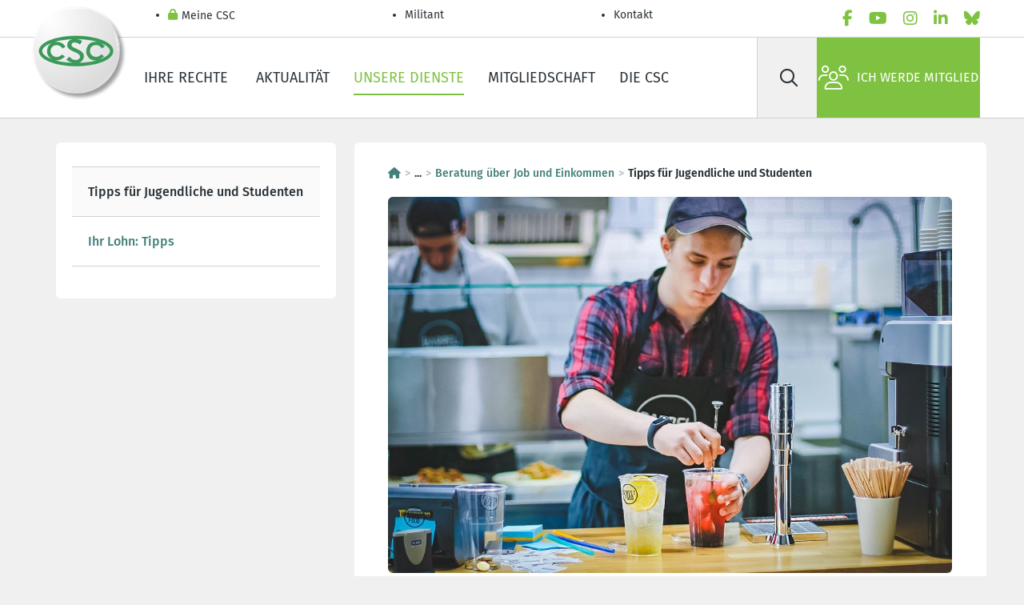

--- FILE ---
content_type: text/html; charset=utf-8
request_url: https://www.diecsc.be/unsere-dienste/beratung-ueber-job-und-einkommen/tipps-f-r-jugendliche-und-studenten
body_size: 29852
content:
<!DOCTYPE html>
<html lang="de-BE">
<head>
  <meta charset="utf-8">
  <script type="text/javascript" src="/ruxitagentjs_ICA7NVfgqrux_10325251103172537.js" data-dtconfig="rid=RID_1497097465|rpid=416190218|domain=diecsc.be|reportUrl=/rb_bf07640sio|app=30c70be1bc1dbcd1|cuc=4ejrs6bl|ssc=1|owasp=1|mel=100000|featureHash=ICA7NVfgqrux|dpvc=1|lastModification=1765280042117|tp=500,50,0|rdnt=1|uxrgce=1|srbbv=2|agentUri=/ruxitagentjs_ICA7NVfgqrux_10325251103172537.js"></script><script type="text/html" id="sf-tracking-consent-manager">
        <div id="tracking-consent-dialog" style="display:none" />

  </script>
  <script type="text/javascript" src="/WebResource.axd?d=DzHrpQl5URXarFHAtrmzFrNtDkyZk-9CWLg5bXDB0uG1y80IGV4xoLDRLAGng69qB1A1DXvn-o0tw-FDAv4ImRBXENq9K4mlyxnSny6RUz-T1tGuxmls-se4mMXxOAXUSH9TcP0PUdphm2pB8ko8sVKd3fzWbRWFtNRyLlZPszmyZOWbsNCQI1bGzWAmTe110&amp;t=639044167960000000"></script>
  <meta name="content-type" content="text/html" charset="utf-8">
  <meta http-equiv="x-ua-compatible" content="ie=edge">
  <meta name="mobile-web-app-capable" content="yes">
  <meta name="apple-mobile-web-app-capable" content="yes">
  <meta name="viewport" content="width=device-width, initial-scale=1.0">
  <meta name="HandheldFriendly" content="true">
  <meta name="format-detection" content="address=yes">
  <meta name="format-detection" content="date=yes">
  <meta name="format-detection" content="email=yes">
  <meta name="format-detection" content="telephone=yes">
  <meta name="theme-color" content="#80c343">
  <meta name="googlebot" content="noarchive">
  <meta name="twitter:card" content="summary">
  <meta name="twitter:dnt" content="on">
  <meta property="og:type" content="website">
  <meta http-equiv="Content-Type" content="text/html">
  <meta name="Content-Script-Type" content="text/javascript">
  <meta name="Content-Style-Type" content="text/css">
  <link rel="apple-touch-icon" sizes="180x180" href="/ResourcePackages/AcvCscTemplates/assets/images/favicon/favicon-180-de.png">
  <link rel="icon" type="image/png" sizes="32x32" href="/ResourcePackages/AcvCscTemplates/assets/images/favicon/favicon-032-de.png">
  <link rel="icon" type="image/png" sizes="16x16" href="/ResourcePackages/AcvCscTemplates/assets/images/favicon/favicon-016-de.png">
  <link rel="mask-icon" href="/ResourcePackages/AcvCscTemplates/assets/images/favicon/favicon-346-{0}.svg" color="#80c343">
  <link rel="shortcut icon" href="/ResourcePackages/AcvCscTemplates/assets/images/favicon/favicon-32-de.ico">
  <meta name="msapplication-TileColor" content="#80c343">
  <meta name="msapplication-config" content="/ResourcePackages/AcvCscTemplates/assets/images/favicon/browserconfig.xml">
  <meta name="identifier-url" content="https://www.diecsc.be/unsere-dienste/beratung-ueber-job-und-einkommen/tipps-f-r-jugendliche-und-studenten">
  <meta name="rating" content="general">
  <script src="/Mvc/Scripts/JQuery/jquery.min.js?package=AcvCscTemplates" type="text/javascript"></script>
  <script src="/Mvc/Scripts/Analytics/analytics-initialize.js?package=AcvCscTemplates" type="text/javascript"></script>
  <script src="https://apps.acv-csc.be/sitefinity-web-app/polyfills.3.3.0.js" type="module"></script>
  <link href="https://apps.acv-csc.be/sitefinity-web-app/styles.3.3.0.css" rel="stylesheet">
  <title>Tipps für Jugendliche und Studenten</title>
  <link id="hreflang_de-be" hreflang="de-be" href="https://www.diecsc.be/unsere-dienste/beratung-ueber-job-und-einkommen/tipps-f-r-jugendliche-und-studenten">
  <link id="hreflang_fr_rel_alternate" hreflang="fr" rel="alternate" href="https://www.lacsc.be/services/conseils-sur-l-emploi-et-le-revenu/isa-conseils-pour-les-jeunes-et-les-etudiants">
  <link id="hreflang_fr-BE_rel_alternate" hreflang="fr-BE" rel="alternate" href="https://www.lacsc.be/services/conseils-sur-l-emploi-et-le-revenu/isa-conseils-pour-les-jeunes-et-les-etudiants">
  <link id="hreflang_de_rel_alternate" hreflang="de" rel="alternate" href="https://www.diecsc.be/unsere-dienste/beratung-ueber-job-und-einkommen/tipps-f-r-jugendliche-und-studenten">
  <link id="hreflang_de-BE_rel_alternate" hreflang="de-BE" rel="alternate" href="https://www.diecsc.be/unsere-dienste/beratung-ueber-job-und-einkommen/tipps-f-r-jugendliche-und-studenten">
  <link id="hreflang_x-default_rel_alternate" hreflang="x-default" rel="alternate" href="https://www.diecsc.be/unsere-dienste/beratung-ueber-job-und-einkommen/tipps-f-r-jugendliche-und-studenten">
  <meta id="property_og:image" property="og:image" content="https://www.diecsc.be/images/default-source/acv-csc-sitemap/4000-dienstverlening-services/4060-advies-voor-jongeren-en-studenten-conseils-pour-les-jeunes-et-les-etudiants/isa.tmb-.jpg?Culture=de&amp;sfvrsn=6ececcb6_4">
  <meta id="name_twitter:image" name="twitter:image" content="https://www.diecsc.be/images/default-source/acv-csc-sitemap/4000-dienstverlening-services/4060-advies-voor-jongeren-en-studenten-conseils-pour-les-jeunes-et-les-etudiants/isa.tmb-.jpg?Culture=de&amp;sfvrsn=6ececcb6_4">
  <link rel="canonical" href="https://www.diecsc.be/unsere-dienste/beratung-ueber-job-und-einkommen/tipps-f-r-jugendliche-und-studenten">
  <meta name="application-name" content="acvcsc.web.sitefinity.webapp" data-acvcsc-root-organisation-id="39">
</head>
<body data-acv-csc-web-app-loading="">
  <!-- GTM --> <noscript><iframe src="//www.googletagmanager.com/ns.html?id=GTM-WQ9XC73&amp;gtm_auth=nRjr6YyvodGurf05Ks6GIQ&amp;gtm_preview=env-2" height="0" width="0" style="display: none; visibility: hidden"></iframe></noscript> 
  <script type="text/javascript">

            (function(w, d, s, l, i) {
              w[l] = w[l] || [];
              w[l].push({
                "gtm.start": new Date().getTime(),
                event: "gtm.js"
              });
              const f = d.getElementsByTagName(s)[0],
                    j = d.createElement(s),
                    dl = l !== "dataLayer" ? `&l=${l}` : "",
                    a = "&gtm_auth=nRjr6YyvodGurf05Ks6GIQ",
                    p = "&gtm_preview=env-2";
              j.async = true;
              j.src = `//www.googletagmanager.com/gtm.js?id=${i}${dl}${a}${p}`;
              f.parentNode.insertBefore(j, f);
            })(window, document, "script", "googleTagManagerDataLayer", "GTM-WQ9XC73");
  </script> <!-- END GTM--> <!-- START | Header -->
  <header class="header border-bottom">
    <!-- START HEADER TOP -->
    <div class="border-bottom">
      <div class="container header__top">
        <ul class="header__top__nav d-flex flex-column flex-md-row" data-acv-csc-web-app-personalisation-navigation="">
          <li class="nav-item">
            <a href="/meine-csc" target="_self" data-id="055D60E8-C224-43B5-9D19-C7F734E3AFAE" class="nav-link header__top__nav__link"><i class="fas fa-lock"></i> Meine CSC</a>
          </li>
          <li class="nav-item">
            <a href="/restricted/militant" target="_self" class="nav-link header__top__nav__link">Militant</a>
          </li>
          <li class="nav-item">
            <a href="/kontaktieren-Sie-uns/kontakt--home" target="_self" class="nav-link header__top__nav__link">Kontakt&nbsp;</a>
          </li>
        </ul><!-- LanguageSelector LanguageLinks -->
        <ul class="nav lang" data-acvcscwebapplanguageselector=""></ul>
        <ul class="nav socials js-menu-socials">
          <li class="nav-item">
            <a href="/soziale-links/facebook" data-social="facebook" target="_blank" rel="noopener noreferrer" class="nav-link" aria-label="facebook"><i class="fab fa-facebook-f text-primary"></i></a>
          </li>
          <li class="nav-item">
            <a href="/soziale-links/youtube" data-social="youtube" target="_blank" rel="noopener noreferrer" class="nav-link" aria-label="youtube"><i class="fab fa-youtube text-primary"></i></a>
          </li>
          <li class="nav-item">
            <a href="/soziale-links/instagram" data-social="instagram" target="_blank" rel="noopener noreferrer" class="nav-link" aria-label="instagram"><i class="fab fa-instagram text-primary"></i></a>
          </li>
          <li class="nav-item">
            <a href="/soziale-links/linkedin" data-social="linkedin" target="_blank" rel="noopener noreferrer" class="nav-link" aria-label="linkedin"><i class="fab fa-linkedin-in text-primary"></i></a>
          </li>
          <li class="nav-item">
            <a href="/soziale-links/bluesky" data-social="Bluesky" target="_blank" rel="noopener noreferrer" class="nav-link" aria-label="Bluesky"><i class="fab fa-bluesky text-primary"></i></a>
          </li>
        </ul>
      </div>
    </div><!-- END HEADER TOP --><!-- START HEADER MAIN -->
    <div class="container header__main">
      <span class="header__logo"><a href="/"><img alt="ACV-RGB-165px-tcm183-358090" src="/images/default-source/acv-csc-logos/confed/csc-rgb-tcm187-356727.tmb-logo.webp?Culture=de&amp;sfvrsn=eb6f9253_15" title="ACV-RGB-165px-tcm183-358090"></a></span>
      <ul class="nav header__main__nav d-none d-lg-flex">
        <li class="nav-item">
          <a href="https://www.diecsc.be/ihre-rechte" target="_self" class="nav-link">Ihre Rechte&nbsp;</a>
        </li>
        <li class="nav-item">
          <a href="https://www.diecsc.be/Aktualit%C3%A4t" target="_self" class="nav-link">Aktualität</a>
        </li>
        <li class="nav-item">
          <a href="https://www.diecsc.be/unsere-dienste" target="_self" class="nav-link active">Unsere Dienste</a>
        </li>
        <li class="nav-item">
          <a href="https://www.diecsc.be/mitgliedschaft" target="_self" class="nav-link">Mitgliedschaft</a>
        </li>
        <li class="nav-item">
          <a href="https://www.diecsc.be/uber-uns" target="_self" class="nav-link">Die CSC</a>
        </li>
      </ul>
      <div class="header__main__side">
        <form id="searchbar" class="header__search d-none d-lg-flex" name="searchbar">
          <button type="submit" class="btn" aria-label="Suche" id="88f03ac5-79db-4731-8160-f48d53047b7d" data-acvcscwebappsearchbox="" data-acvcscresulturl="/unsere-dienste/beratung-ueber-job-und-einkommen/tipps-f-r-jugendliche-und-studenten" data-acvcscindex="mainindex"><i class="far fa-search"></i></button> <label class="visually-hidden" for="search-field">Suche</label> <input class="btn" type="search" placeholder="Suche" id="search-field">
        </form><a class="d-flex align-items-center text-black px-2 d-lg-none" href="/unsere-dienste/beratung-ueber-job-und-einkommen/tipps-f-r-jugendliche-und-studenten"><i class="far fa-search fs-5"></i></a> <button type="button" class="header__burger" aria-label="label not found : NavigationMenu"><i class="fal fa-bars"></i></button>
        <div class="header__mobile border-top bg-white d-lg-none" data-role="responsive-panel">
          <div class="d-flex flex-column header__mobile__wrapper" data-acv-csc-web-app-mobile-main-navigation="" data-nosnippet="" data-current-page-id="caeaa212-631f-4e62-84d5-8d92172e076f">
            <dl data-role='top-level-page-list' class='d-none'>
              <dt>Ihre Rechte&nbsp;</dt>
              <dd>bab449ae-2477-46b3-8fca-27c4c5741bd6</dd>
              <dd>https://www.diecsc.be/ihre-rechte</dd>
              <dd>true</dd>
              <dt>Aktualität</dt>
              <dd>59ea6a04-d5cb-49bb-86bf-262457cb04b8</dd>
              <dd>https://www.diecsc.be/Aktualität</dd>
              <dd>true</dd>
              <dt>Unsere Dienste</dt>
              <dd>c7cddb17-187f-45c2-a0e2-74c299b8792b</dd>
              <dd>https://www.diecsc.be/unsere-dienste</dd>
              <dd>true</dd>
              <dt>Mitgliedschaft</dt>
              <dd>abbb02d8-43dd-44b5-ae75-3cd90f78f043</dd>
              <dd>https://www.diecsc.be/mitgliedschaft</dd>
              <dd>true</dd>
              <dt>Die CSC</dt>
              <dd>c62ac78b-1aa2-4cb9-a33b-59e6fc085fb4</dd>
              <dd>https://www.diecsc.be/uber-uns</dd>
              <dd>true</dd>
            </dl>
          </div>
        </div><a class="btn btn-primary d-flex" href="/mitgliedschaft"><i class="fal fa-users"></i>Ich werde Mitglied</a>
      </div>
    </div><!-- END HEADER MAIN -->
  </header><!-- END HEADER --><!-- END | Header -->
  <main>
    <!-- Subnavigation -->
    <div class="container-lg mt-4 mt-lg-5">
      <!-- START content | content with sidebar -->
      <div class="row mt-5">
        <!--START content with sidebar-->
        <div class="col-12 col-lg-4 order-2 order-lg-1">
          <div id="SidebarPlaceHolder_T3F564B93024_Col00" class="sf_colsIn content__field container" data-placeholder-label="Sidebar Container" data-sf-element="Container">
            <!-- RightMenu -->
            <div class="d-none d-lg-block bg-white rounded mb-4 pt-5 pb-6 px-4 overflow-hidden position-relative element__empty">
              <ul class="dropdown k-widget k-reset k-panelbar border-left-0 border-right-0" data-role="panelbar" tabindex="0" role="tree" data-acvcscwebappdropdown="">
                <li class="k-item"><span class="k-link bg-light"><a class="text-dark" href="/unsere-dienste/beratung-ueber-job-und-einkommen/tipps-f-r-jugendliche-und-studenten" target="_self">Tipps für Jugendliche und Studenten</a></span></li>
                <li class="k-item"><span class="k-link"><a class="" href="/unsere-dienste/beratung-ueber-job-und-einkommen/ihr-lohn--tipps" target="_self">Ihr Lohn: Tipps</a></span></li>
              </ul>
            </div>
          </div>
        </div>
        <div class="col-12 col-lg-8 bg-white rounded mb-1 order-1 order-lg-2">
          <div class="bg-white rounded pt-5 pb-6 px-4 overflow-hidden position-relative">
            <div id="ContentMainPlaceHolder_T3F564B93023_Col00" class="sf_colsIn content__field container" data-placeholder-label="Main Container" data-sf-element="Container">
              <!-- breadcrumb -->
              <nav class="mb-4 fw-bold" aria-label="Breadcrumb">
                <ol data-acvcscwebappexpandabletext="" class="breadcrumb">
                  <li class="breadcrumb-item">
                    <a href="/" title="Homepage"><i class="fa-solid fa-house"></i></a>
                  </li>
                  <li class="breadcrumb-item expandable"><span class="btn-link cursor-pointer">...</span></li>
                  <li class="breadcrumb-item toExpand d-none">
                    <a href="/unsere-dienste" title="Unsere Dienste">Unsere Dienste</a>
                  </li>
                  <li class="breadcrumb-item">
                    <a href="/unsere-dienste/beratung-ueber-job-und-einkommen" title="Beratung über Job und Einkommen">Beratung über Job und Einkommen</a>
                  </li>
                  <li class="breadcrumb-item active">Tipps für Jugendliche und Studenten</li>
                </ol>
              </nav><!-- pageIntroDefault -->
              <img class="rounded mb-1 img-fluid w-100" src="/images/default-source/acv-csc-sitemap/4000-dienstverlening-services/4060-advies-voor-jongeren-en-studenten-conseils-pour-les-jeunes-et-les-etudiants/isa3287e1f153f04476bcfeca6cae992b3f.jpg?sfvrsn=82e95cce_4" title="ISA" alt="Vragen over studentenarbeid? Contacteer ISA, ">
              <p class="figure-caption text-end"></p><!-- ContentBlock -->
              <div class="content__field">
                <div>
                  <p>Du bist Student(in)? Du jobbst im Sommer? Du fragst dich, wie lange du arbeiten und wie viel du verdienen darfst? Welche Auswirkungen das auf deine Familienzulagen und auf die Steuern hat?&nbsp;</p>
                  <p>Wende dich mit all diesen Fragen an den <strong></strong><strong>Point Info Jobiste</strong>, die telefonische Sprechstunde für dich (in Französisch).&nbsp;</p>
                  <p>Tel.: +3222443500<br>
                  Handy: +32476999692</p>
                  <p><a href="mailto:pjobiste@acv-csc.be">pjobiste@acv-csc.be</a></p>
                  <p>Oder kontaktiere ein CSC-Dienstleistungszentrum in deiner Nähe.&nbsp;<br></p>
                </div>
              </div>
            </div>
            <div id="ContentMainPlaceHolder_TDDB22683008_Col00" class="sf_colsIn content__field container" data-sf-element="Container" data-placeholder-label="Enrichment Container">
              <input type="hidden" id="currentPageId" value="caeaa212-631f-4e62-84d5-8d92172e076f"><input type="hidden" id="QueryParameter_EnrichmentType"><input type="hidden" id="QueryParameter_EnrichmentValue"><!-- enrichment -->
              <div class="sf_colsIn content__field bg-white rounded my-2 my-lg-3 pt-5 px-4 w-100 overflow-hidden position-relative element__empty"></div>
            </div>
            <div data-acv-csc-web-app-social-share="" data-facebook-share-url="https://www.facebook.com/sharer/sharer.php?app_id=947338252453095&amp;sdk=joey&amp;u=https://www.diecsc.be/unsere-dienste/beratung-ueber-job-und-einkommen/tipps-f-r-jugendliche-und-studenten&amp;display=popup&amp;ref=plugin" data-bluesky-share-url="https://bsky.app/intent/compose?text=https://www.diecsc.be/unsere-dienste/beratung-ueber-job-und-einkommen/tipps-f-r-jugendliche-und-studenten" data-linked-in-share-url="http://www.linkedin.com/shareArticle?mini=true&amp;url=https://www.diecsc.be/unsere-dienste/beratung-ueber-job-und-einkommen/tipps-f-r-jugendliche-und-studenten&amp;title=Tipps+f%c3%bcr+Jugendliche+und+Studenten" data-mail-share-url="mailto:?body=https://www.diecsc.be/unsere-dienste/beratung-ueber-job-und-einkommen/tipps-f-r-jugendliche-und-studenten&amp;subject=Tipps+f%c3%bcr+Jugendliche+und+Studenten"></div>
          </div>
        </div>
      </div>
    </div><!-- END content | content with sidebar -->
    <div class="d-inline" data-acv-csc-web-app-noa-chatbot="" data-show-noa-chatbot="false" style="width:0;height:0"></div>
  </main>
  <footer class="footer">
    <!-- START FOOTER INNER -->
    <div class="container footer__wrapper">
      <div class="row mt-2 w-100">
        <!-- COL 1 -->
        <div class="col-12 col-md-4">
          <!-- Image FooterBecomeMember -->
          <div class="footer__affiliate text-center">
            <a href="/mitgliedschaft/einschreibeformular" class="btn btn-primary"><i class="fal fa-users"></i> Entdecken Sie alle Vorteile der Mitgliedschaft</a>
          </div>
        </div><!-- COL 2 -->
        <div class="col-12 col-md-4 mt-4 mt-md-0">
          <div class="footer__navigation__container ms-lg-6">
            <ul class="nav footer__navigation">
              <li class="nav-item">
                <a href="/kontaktieren-Sie-uns/kontakt--home" class="nav-link footer__link" target="_self">Kontakt&nbsp;</a>
              </li>
              <li class="nav-item">
                <a href="/uber-uns/publikationen-und-tools" class="nav-link footer__link" target="_self">Publikationen und Tools</a>
              </li>
              <li class="nav-item">
                <a href="/meine-csc" class="nav-link footer__link" target="_self">Meine CSC</a>
              </li>
              <li class="nav-item">
                <a href="/uber-uns/wer-sind-wir" class="nav-link footer__link" target="_self">Wer sind wir?</a>
              </li>
              <li class="nav-item">
                <a href="/uber-uns/zentralen" class="nav-link footer__link" target="_self">Zentralen</a>
              </li>
              <li class="nav-item">
                <a href="/restricted/militant" class="nav-link footer__link" target="_self">Militant</a>
              </li>
            </ul>
          </div>
        </div><!-- COL 3 -->
        <div class="col-12 col-md-4 mt-4 mt-md-0">
          <!-- Navigation SocialLinksFooter -->
          <div class="footer__social">
            <ul class="nav d-flex justify-content-center">
              <li class="nav-item">
                <a href="/soziale-links/facebook" data-social="facebook" target="_blank" rel="noopener noreferrer" class="btn btn-primary btn-circle" aria-label="facebook"><i class="fab fa-facebook-f"></i></a>
              </li>
              <li class="nav-item">
                <a href="/soziale-links/youtube" data-social="youtube" target="_blank" rel="noopener noreferrer" class="btn btn-primary btn-circle" aria-label="youtube"><i class="fab fa-youtube"></i></a>
              </li>
              <li class="nav-item">
                <a href="/soziale-links/instagram" data-social="instagram" target="_blank" rel="noopener noreferrer" class="btn btn-primary btn-circle" aria-label="instagram"><i class="fab fa-instagram"></i></a>
              </li>
              <li class="nav-item">
                <a href="/soziale-links/linkedin" data-social="linkedin" target="_blank" rel="noopener noreferrer" class="btn btn-primary btn-circle" aria-label="linkedin"><i class="fab fa-linkedin-in"></i></a>
              </li>
              <li class="nav-item">
                <a href="/soziale-links/bluesky" data-social="Bluesky" target="_blank" rel="noopener noreferrer" class="btn btn-primary btn-circle" aria-label="Bluesky"><i class="fab fa-bluesky"></i></a>
              </li>
            </ul>
          </div>
        </div>
      </div><!-- START FOOTER BOTTOM -->
      <div class="footer__bottom mt-lg-3">
        <ul class="nav footer__bottom__links">
          <li class="nav-item">
            <a class="nav-link" href="/bottom-pages/haftungsausschluss" target="_self">Haftungsausschluss</a>
          </li>
          <li class="nav-item">
            <a class="nav-link" href="/bottom-pages/cookiesde" target="_self">Cookie Richtlinien</a>
          </li>
          <li class="nav-item">
            <a class="nav-link" href="/inhaltsverzeichnis" target="_self">Sitemap</a>
          </li>
          <li class="nav-item">
            <a class="nav-link" href="/bottom-pages/schutz-der-privatsphare" target="_self">Schutz der Privatsphäre</a>
          </li>
        </ul>
        <p class="footer__bottom__legal">© 2026 Nationale CSC. Chaussée de Haecht, 579 - 1030 Schaerbeek</p>
      </div><!-- END FOOTER BOTTOM -->
    </div><!-- END FOOTER INNER -->
  </footer>
  <div class="d-none" data-acv-csc-web-app-authentication-session-expiring-window-sitefinity=""></div>
  <div data-acv-csc-web-app-notification-window=""></div>
  <div data-acv-csc-web-app-personalisation-window=""></div>
  <div data-acv-csc-web-app-cookie-bar=""></div>
  <div data-acv-csc-web-app-tracking-consent-window=""></div>
  <script>
    window.ValidationMessages = {};
  </script> 
  <script src="/ResourcePackages/AcvCscTemplates/assets/js/vendor/knockout.min.js?package=AcvCscTemplates" type="text/javascript"></script>
  <script type="application/json" id="PersonalizationTracker">

        {"IsPagePersonalizationTarget":false,"IsUrlPersonalizationTarget":false,"PageId":"caeaa212-631f-4e62-84d5-8d92172e076f"}
  </script>
  <script type="text/javascript" src="/WebResource.axd?d=[base64]&amp;t=639044168000000000"></script> 
  <script src="https://kendo.cdn.telerik.com/2022.1.412/js/kendo.core.min.js"></script> 
  <script src="https://kendo.cdn.telerik.com/2022.1.412/js/kendo.data.min.js"></script> 
  <script src="https://kendo.cdn.telerik.com/2022.1.412/js/kendo.binder.min.js"></script> 
  <script src="https://kendo.cdn.telerik.com/2022.1.412/js/kendo.data.odata.min.js"></script> 
  <script src="https://kendo.cdn.telerik.com/2022.1.412/js/kendo.userevents.min.js"></script> 
  <script src="https://kendo.cdn.telerik.com/2022.1.412/js/kendo.draganddrop.min.js"></script> 
  <script src="https://kendo.cdn.telerik.com/2022.1.412/js/kendo.sortable.min.js"></script> 
  <script src="https://kendo.cdn.telerik.com/2022.1.412/js/kendo.fx.min.js"></script> 
  <script src="https://kendo.cdn.telerik.com/2022.1.412/js/kendo.appbar.min.js"></script> 
  <script src="https://kendo.cdn.telerik.com/2022.1.412/js/kendo.popup.min.js"></script> 
  <script src="https://kendo.cdn.telerik.com/2022.1.412/js/kendo.list.min.js"></script> 
  <script src="https://kendo.cdn.telerik.com/2022.1.412/js/kendo.autocomplete.min.js"></script> 
  <script src="https://kendo.cdn.telerik.com/2022.1.412/js/kendo.badge.min.js"></script> 
  <script src="https://kendo.cdn.telerik.com/2022.1.412/js/kendo.breadcrumb.min.js"></script> 
  <script src="https://kendo.cdn.telerik.com/2022.1.412/js/kendo.buttongroup.min.js"></script> 
  <script src="https://kendo.cdn.telerik.com/2022.1.412/js/kendo.selectable.min.js"></script> 
  <script src="https://kendo.cdn.telerik.com/2022.1.412/js/kendo.calendar.min.js"></script> 
  <script src="https://kendo.cdn.telerik.com/2022.1.412/js/kendo.chat.min.js"></script> 
  <script src="https://kendo.cdn.telerik.com/2022.1.412/js/kendo.dateinput.min.js"></script> 
  <script src="https://kendo.cdn.telerik.com/2022.1.412/js/kendo.html.base.min.js"></script> 
  <script src="https://kendo.cdn.telerik.com/2022.1.412/js/kendo.html.button.min.js"></script> 
  <script src="https://kendo.cdn.telerik.com/2022.1.412/js/kendo.datepicker.min.js"></script> 
  <script src="https://kendo.cdn.telerik.com/2022.1.412/js/kendo.multiviewcalendar.min.js"></script> 
  <script src="https://kendo.cdn.telerik.com/2022.1.412/js/kendo.daterangepicker.min.js"></script> 
  <script src="https://kendo.cdn.telerik.com/2022.1.412/js/kendo.timepicker.min.js"></script> 
  <script src="https://kendo.cdn.telerik.com/2022.1.412/js/kendo.datetimepicker.min.js"></script> 
  <script src="https://kendo.cdn.telerik.com/2022.1.412/js/kendo.dialog.min.js"></script> 
  <script src="https://kendo.cdn.telerik.com/2022.1.412/js/kendo.dropdownlist.min.js"></script> 
  <script src="https://kendo.cdn.telerik.com/2022.1.412/js/kendo.loader.min.js"></script> 
  <script src="https://kendo.cdn.telerik.com/2022.1.412/js/kendo.menu.min.js"></script> 
  <script src="https://kendo.cdn.telerik.com/2022.1.412/js/kendo.notification.min.js"></script> 
  <script src="https://kendo.cdn.telerik.com/2022.1.412/js/kendo.panelbar.min.js"></script> 
  <script src="https://kendo.cdn.telerik.com/2022.1.412/js/kendo.progressbar.min.js"></script> 
  <script src="https://kendo.cdn.telerik.com/2022.1.412/js/kendo.responsivepanel.min.js"></script> 
  <script src="https://kendo.cdn.telerik.com/2022.1.412/js/kendo.scrollview.min.js"></script> 
  <script src="https://kendo.cdn.telerik.com/2022.1.412/js/kendo.stepper.min.js"></script> 
  <script src="https://kendo.cdn.telerik.com/2022.1.412/js/kendo.switch.min.js"></script> 
  <script src="https://kendo.cdn.telerik.com/2022.1.412/js/kendo.tooltip.min.js"></script> 
  <script src="https://kendo.cdn.telerik.com/2022.1.412/js/kendo.validator.min.js"></script> 
  <script src="https://kendo.cdn.telerik.com/2022.1.412/js/kendo.window.min.js"></script> 
  <script src="https://apps.acv-csc.be/sitefinity-web-app/runtime.3.3.0.js" type="module"></script> 
  <script src="https://apps.acv-csc.be/sitefinity-web-app/main.3.3.0.js" type="module"></script><input data-sf-culture="de" data-sf-culture-lang="de" id="languageFieldActive" type="hidden" value="DE"><input data-sf-role="fr" type="hidden" value="https://www.lacsc.be/services/conseils-sur-l-emploi-et-le-revenu/isa-conseils-pour-les-jeunes-et-les-etudiants/"><input id="languageField-FR" name="FR" sequence="2" type="hidden" value="https://www.lacsc.be/services/conseils-sur-l-emploi-et-le-revenu/isa-conseils-pour-les-jeunes-et-les-etudiants/"><input data-sf-role="de" type="hidden" value="https://www.diecsc.be/unsere-dienste/beratung-ueber-job-und-einkommen/tipps-f-r-jugendliche-und-studenten/"><input id="languageField-DE" name="DE" sequence="3" type="hidden" value="https://www.diecsc.be/unsere-dienste/beratung-ueber-job-und-einkommen/tipps-f-r-jugendliche-und-studenten/">
</body>
</html><script id="f5_cspm">(function(){var f5_cspm={f5_p:'HEHMOGABAKIOMDBPAPJJNHHJBOCMIMEIHNOBMDIECPDLCCOBKCPOOPDHNENJOKPPCGMBMAGEAADECGEHHJAAAPLKAANKMODHBDBDOJFGMMCPOAINLHOHMPEHONBMHBBO',setCharAt:function(str,index,chr){if(index>str.length-1)return str;return str.substr(0,index)+chr+str.substr(index+1);},get_byte:function(str,i){var s=(i/16)|0;i=(i&15);s=s*32;return((str.charCodeAt(i+16+s)-65)<<4)|(str.charCodeAt(i+s)-65);},set_byte:function(str,i,b){var s=(i/16)|0;i=(i&15);s=s*32;str=f5_cspm.setCharAt(str,(i+16+s),String.fromCharCode((b>>4)+65));str=f5_cspm.setCharAt(str,(i+s),String.fromCharCode((b&15)+65));return str;},set_latency:function(str,latency){latency=latency&0xffff;str=f5_cspm.set_byte(str,40,(latency>>8));str=f5_cspm.set_byte(str,41,(latency&0xff));str=f5_cspm.set_byte(str,35,2);return str;},wait_perf_data:function(){try{var wp=window.performance.timing;if(wp.loadEventEnd>0){var res=wp.loadEventEnd-wp.navigationStart;if(res<60001){var cookie_val=f5_cspm.set_latency(f5_cspm.f5_p,res);window.document.cookie='f5avr1805560977aaaaaaaaaaaaaaaa_cspm_='+encodeURIComponent(cookie_val)+';path=/;'+'';}
return;}}
catch(err){return;}
setTimeout(f5_cspm.wait_perf_data,100);return;},go:function(){var chunk=window.document.cookie.split(/\s*;\s*/);for(var i=0;i<chunk.length;++i){var pair=chunk[i].split(/\s*=\s*/);if(pair[0]=='f5_cspm'&&pair[1]=='1234')
{var d=new Date();d.setTime(d.getTime()-1000);window.document.cookie='f5_cspm=;expires='+d.toUTCString()+';path=/;'+';';setTimeout(f5_cspm.wait_perf_data,100);}}}}
f5_cspm.go();}());</script>